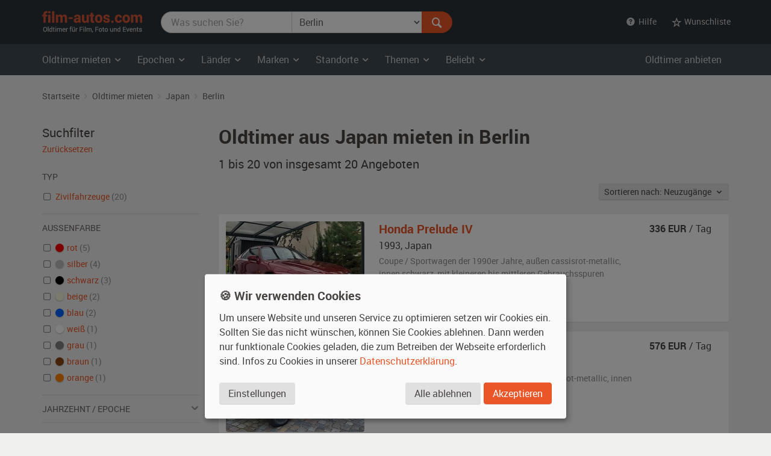

--- FILE ---
content_type: text/html; charset=utf-8
request_url: https://www.film-autos.com/oldtimer-mieten/?land=J&standort=berlin
body_size: 9292
content:
<!DOCTYPE html>
<html lang="de">
<head>
	<!-- rendering -->
	<meta charset="utf-8">
	<meta http-equiv="X-UA-Compatible" content="IE=edge">
	<meta name="viewport" content="width=device-width, initial-scale=1">
	<!-- preload, prefetch -->
	<link rel="preload" href="/assets/fonts/Roboto-Regular-webfont.woff" as="font" type="font/woff2" crossorigin>
			<link rel="preload" href="/asset-css-default.v1.css" as="style">
	
	<!-- seo -->
	<title>Oldtimer  aus Japan mieten  in Berlin | film-autos.com</title>
	<meta name="description" content="20 Oldtimer  aus Japan in Berlin zum Mieten für Film, Foto und Events">
			<link rel="canonical" href="https://www.film-autos.com/oldtimer-mieten/?land=J">
			<meta name="robots" content="noindex">
		<meta name="author" content="film-autos.com">
	<link rel="copyright" href="/impressum/">

	
		<!-- favicons -->
		<link rel="apple-touch-icon" sizes="57x57" href="/assets/img/favicon/apple-icon-57x57.png">
		<link rel="apple-touch-icon" sizes="60x60" href="/assets/img/favicon/apple-icon-60x60.png">
		<link rel="apple-touch-icon" sizes="72x72" href="/assets/img/favicon/apple-icon-72x72.png">
		<link rel="apple-touch-icon" sizes="76x76" href="/assets/img/favicon/apple-icon-76x76.png">
		<link rel="apple-touch-icon" sizes="114x114" href="/assets/img/favicon/apple-icon-114x114.png">
		<link rel="apple-touch-icon" sizes="120x120" href="/assets/img/favicon/apple-icon-120x120.png">
		<link rel="apple-touch-icon" sizes="144x144" href="/assets/img/favicon/apple-icon-144x144.png">
		<link rel="apple-touch-icon" sizes="152x152" href="/assets/img/favicon/apple-icon-152x152.png">
		<link rel="apple-touch-icon" sizes="180x180" href="/assets/img/favicon/apple-icon-180x180.png">
		<link rel="icon" type="image/png" sizes="192x192"  href="/assets/img/favicon/android-icon-192x192.png">
		<link rel="icon" type="image/png" sizes="32x32" href="/assets/img/favicon/favicon-32x32.png">
		<link rel="icon" type="image/png" sizes="96x96" href="/assets/img/favicon/favicon-96x96.png">
		<link rel="icon" type="image/png" sizes="16x16" href="/assets/img/favicon/favicon-16x16.png">
		<meta name="msapplication-TileColor" content="#ffffff">
		<meta name="msapplication-TileImage" content="/assets/img/favicon/ms-icon-144x144.png">
		<meta name="theme-color" content="#ffffff">

		<!-- Open Graph -->
		<meta property="og:url" content="https://www.film-autos.com/oldtimer-mieten/?land=J&standort=berlin">
		<meta property="og:type" content="article">
		<meta property="og:title" content="Oldtimer  aus Japan mieten  in Berlin">
		<meta property="og:description" content="20 Oldtimer  aus Japan in Berlin zum Mieten für Film, Foto und Events">
					<meta property="og:image" content="/assets/img/film-autos.com-logo-facebook-og-image.png">
			
	<!-- css -->
<style>
html {font-family: sans-serif; }
body {	margin: 0; background-color: #E8E3E1; color: #E8E3E1;}
</style>
			<link href="/asset-css-default.v1.css" rel="stylesheet" type="text/css">
		<script defer type="text/javascript" src="/assets/js/vendor/klaro/config.js"></script>
	<script defer type="text/javascript" src="/assets/js/vendor/klaro/klaro-no-css.js"></script>
</head>
<body itemscope itemtype="http://schema.org/WebPage" class="cc_theme_fac  body-name-index body-cat-fundus body-tpl-default">

		<header id="masthead" class="site-header" itemscope itemtype="http://schema.org/WPHeader">

		<!-- Top menu -->
				<nav class="navbar navbar-default p-y-1" id="navbar-top" itemscope itemtype="http://schema.org/SiteNavigationElement" aria-label="Top Menu">
	<div class="container-fluid content">
		<div class="navbar-header">
						<a href="/" class="navbar-brand"><span class="sr-only">film-autos.com</span></a>
		</div>

				<form role="search" action="/oldtimer-mieten/" name="suchen" id="form-suchen" class="navbar-form" aria-label="Search Form">
	<div class="input-group">
		<label for="top-stichwoerter" class="visually-hidden">Was suchen Sie?</label>
		<input type="search" name="q" id="top-stichwoerter" class="search-query form-control" value="" placeholder="Was suchen Sie?" aria-label="Was suchen Sie?"/>
		<label for="top-standort" class="visually-hidden" id="top-standort-label">Wo suchen Sie?</label>
		<select name="standort" id="top-standort" class="form-control" title="Wo suchen Sie?" aria-label="Was suchen Sie?">
			<option value="" hidden>Wo suchen Sie?</option>
			<option value="">Alle Standorte</option>
			<optgroup label="Deutschland">
				<option value="baden_wuerttemberg" >Baden-Württemberg</option>
				<option value="bayern" >Bayern</option>
				<option value="berlin" selected>Berlin</option>
				<option value="brandenburg" >Brandenburg</option>
				<option value="bremen" >Bremen</option>
				<option value="hamburg" >Hamburg</option>
				<option value="hessen" >Hessen</option>
				<option value="mecklenburg_vorpommern" >Mecklenburg-Vorpommern</option>
				<option value="niedersachsen" >Niedersachsen</option>
				<option value="nordrhein_westfalen" >Nordrhein-Westfalen</option>
				<option value="rheinland_pfalz" >Rheinland-Pfalz</option>
				<option value="saarland" >Saarland</option>
				<option value="sachsen" >Sachsen</option>
				<option value="sachsen_anhalt" >Sachsen-Anhalt</option>
				<option value="schleswig_holstein" >Schleswig-Holstein</option>
				<option value="thueringen" >Thüringen</option>
			</optgroup>
			<optgroup label="Ausland">
				<option value="niederlande" >Niederlande</option>
				<option value="oesterreich" >Österreich</option>
				<option value="schweiz" >Schweiz</option>
			</optgroup>
		</select>
		<div class="input-group-btn">
			<button type="submit" class="btn btn-danger" id="form-suchen-submit" aria-label="Suchen"><i class="ent-magnifying-glass ent-lg"></i></button>
		</div>
	</div>
</form>
		
		<ul class="nav navbar-nav list-inline navbar-right">
			<li class="dropdown">
				<a href="#" class="dropdown-toggle" data-toggle="dropdown" role="button" aria-expanded="false"><i class="ent-help-with-circle"></i>&nbsp; Hilfe</a>
				<ul class="dropdown-menu">
					<li class=""><a href="/so-funktionierts/">So funktioniert's</a></li>
					<li class=""><a href="/faq/">Häufige Fragen (FAQ)</a></li>
					<li class="divider"></li>
					<li class=""><a href="/ueber-uns/">Über uns</a></li>
					<li class=""><a href="/leistungen/">Leistungen</a></li>
					<li class=""><a href="/rampenlicht/">Referenzen</a></li>
					<li class=""><a href="/kundenmeinungen/">Kundenmeinungen</a></li>
					<li class="divider"></li>
					<li class=""><a href="/kontakt/">Kontakt</a></li>
				</ul>
			</li>

									<li class="dropdown" id="wunschliste-dropdown">
								<a href="#" class="dropdown-toggle" data-toggle="dropdown" title="Ihre Wunschliste">
											<i class="ent-star-outlined ent-lg" aria-hidden="true"></i><span> Wunschliste</span>
									</a>
								<ul class="dropdown-menu" id="wunschliste-menu">
					
					<li class="dropdown-header">0 Angebote auf Ihrer Wunschliste</li>
					<li role="separator" class="divider"></li>
					<li><a href="/oldtimer-mieten/wunschliste/">Wunschliste anzeigen</a></li>

									</ul>
			</li>
					</ul>
	</div><!-- /.container-fluid -->
</nav><!-- / .navbar -->
		
				<!-- Main menu -->
		<nav id="site-navigation" class="navbar navbar-inverse main-navigation site-menu" itemscope itemtype="http://schema.org/SiteNavigationElement" aria-label="Main Menu">
	<div class="container-fluid">
		<div class="navbar-header">
			<button type="button" class="navbar-toggle" data-toggle="collapse" data-target="#navbar-ex-collapse" aria-label="Toggle navigation"><i class="ent-menu ent-lg"></i></button>
		</div>

		<div class="collapse navbar-collapse navbar-left" id="navbar-ex-collapse">
			<ul class="nav navbar-nav">
				<li class="dropdown">
					<a href="/oldtimer-mieten/" class="dropdown-toggle" data-toggle="dropdown" role="button" aria-expanded="false"><span class="hidden-xs">Oldtimer mieten&nbsp;<i class="ent-chevron-down"></i></span><span class="visible-xs">Typen&nbsp;<i class="ent-chevron-down"></i></span></a>
					<ul class="dropdown-menu" role="menu">
						<li><a href="/oldtimer-mieten/">Übersicht</a></li>
						<li class="divider hidden-xs"></li>
						<li><a href="/oldtimer-mieten/?typ=zivil">Zivilfahrzeuge</a></li>
						<li><a href="/oldtimer-mieten/?typ=militaer">Militärfahrzeuge</a></li>
						<li><a href="/oldtimer-mieten/?typ=nutz">Nutzfahrzeuge</a></li>
						<li><a href="/oldtimer-mieten/?typ=einsatz">Einsatzfahrzeuge</a></li>
						<li><a href="/oldtimer-mieten/?typ=boote">Boote</a></li>
						<li><a href="/oldtimer-mieten/?typ=flugzeug">Flugzeuge</a></li>
						<li class="divider hidden-xs"></li>
						<li><a href="/oldtimer-mieten/typen/">Alle Typen</a></li>
					</ul>
				</li>

				<li class="divider-vertical visible-lg visible-md"></li>
				<li class="dropdown">
					<a href="/oldtimer-mieten/epochen/" class="dropdown-toggle" data-toggle="dropdown" role="button" aria-expanded="false">Epochen <i class="ent-chevron-down"></i></a>
					<ul class="dropdown-menu">
						<li><a href="/oldtimer-mieten/?kat=1930">1930er Jahre</a></li>
						<li><a href="/oldtimer-mieten/?kat=1940">1940er Jahre</a></li>
						<li><a href="/oldtimer-mieten/?kat=1950">1950er Jahre</a></li>
						<li><a href="/oldtimer-mieten/?kat=1960">1960er Jahre</a></li>
						<li><a href="/oldtimer-mieten/?kat=1970">1970er Jahre</a></li>
						<li><a href="/oldtimer-mieten/?kat=1980">1980er Jahre</a></li>
						<li class="divider hidden-xs"></li>
						<li><a href="/oldtimer-mieten/epochen/">Alle Epochen</a></li>
					</ul>
				</li>
				<li class="dropdown">
					<a href="/oldtimer-mieten/laender/" class="dropdown-toggle" data-toggle="dropdown" role="button" aria-expanded="false">Länder <i class="ent-chevron-down"></i></a>
					<ul class="dropdown-menu">
						<li><a href="/oldtimer-mieten/?land=DDR"><span class="sr-only">Oldtimer mieten </span>DDR</a></li>
						<li><a href="/oldtimer-mieten/?land=D"><span class="sr-only">Oldtimer mieten </span>Deutschland</a></li>
						<li><a href="/oldtimer-mieten/?land=F"><span class="sr-only">Oldtimer mieten </span>Frankreich</a></li>
						<li><a href="/oldtimer-mieten/?land=GB"><span class="sr-only">Oldtimer mieten </span>Großbritannien</a></li>
						<li><a href="/oldtimer-mieten/?land=I"><span class="sr-only">Oldtimer mieten </span>Italien</a></li>
						<li><a href="/oldtimer-mieten/?land=USA"><span class="sr-only">Oldtimer mieten </span>USA</a></li>
						<li class="divider hidden-xs"></li>
						<li><a href="/oldtimer-mieten/laender/">Alle Länder</a></li>
					</ul>
				</li>
				<li class="dropdown">
					<a href="/oldtimer-mieten/marken/" class="dropdown-toggle" data-toggle="dropdown" role="button" aria-expanded="false">Marken <i class="ent-chevron-down"></i></a>
					<ul class="dropdown-menu">
						<li><a href="/oldtimer-mieten/?marke=BMW">BMW<span class="sr-only"> Oldtimer mieten</span></a></li>
						<li><a href="/oldtimer-mieten/?marke=Ford">Ford<span class="sr-only"> Oldtimer mieten</span></a></li>
						<li><a href="/oldtimer-mieten/?marke=Mercedes-Benz">Mercedes-Benz<span class="sr-only"> Oldtimer mieten</span></a></li>
						<li><a href="/oldtimer-mieten/?marke=Opel">Opel<span class="sr-only"> Oldtimer mieten</span></a></li>
						<li><a href="/oldtimer-mieten/?marke=Porsche">Porsche<span class="sr-only"> Oldtimer mieten</span></a></li>
						<li><a href="/oldtimer-mieten/?marke=VW">VW<span class="sr-only"> Oldtimer mieten</span></a></li>
						<li class="divider hidden-xs"></li>
						<li><a href="/oldtimer-mieten/marken/">Alle Marken</a></li>
					</ul>
				</li>
				<li class="dropdown">
					<a href="/oldtimer-mieten/standorte/" class="dropdown-toggle" data-toggle="dropdown" role="button" aria-expanded="false">Standorte <i class="ent-chevron-down"></i></a>
					<ul class="dropdown-menu">
						<li><a href="/oldtimer-mieten/?standort=berlin"><span class="sr-only">Oldtimer mieten </span>Berlin</a></li>
						<li><a href="/oldtimer-mieten/standorte/dresden/"><span class="sr-only">Oldtimer mieten </span>Dresden</a></li>
						<li><a href="/oldtimer-mieten/standorte/frankfurt/"><span class="sr-only">Oldtimer mieten </span>Frankfurt</a></li>
						<li><a href="/oldtimer-mieten/?standort=hamburg"><span class="sr-only">Oldtimer mieten </span>Hamburg</a></li>
						<li><a href="/oldtimer-mieten/standorte/koeln/"><span class="sr-only">Oldtimer mieten </span>Köln</a></li>
						<li><a href="/oldtimer-mieten/standorte/leipzig/"><span class="sr-only">Oldtimer mieten </span>Leipzig</a></li>
						<li><a href="/oldtimer-mieten/standorte/muenchen/"><span class="sr-only">Oldtimer mieten </span>München</a></li>
						<li><a href="/oldtimer-mieten/standorte/stuttgart/"><span class="sr-only">Oldtimer mieten </span>Stuttgart</a></li>
						<li class="divider hidden-xs"></li>
						<li><a href="/oldtimer-mieten/standorte/">Alle Standorte</a></li>
					</ul>
				</li>
				<li class="dropdown">
					<a href="/oldtimer-mieten/themen/" class="dropdown-toggle" data-toggle="dropdown" role="button" aria-expanded="false">Themen <i class="ent-chevron-down"></i></a>
					<ul class="dropdown-menu">
						<li><a href="/oldtimer-mieten/themen/american-diner/">American Diner <span class="sr-only">Autos mieten</span></a></li>
						<li><a href="/oldtimer-mieten/themen/berlin-1920er/">Berlin 1920er <span class="sr-only">Autos mieten</span></a></li>
						<li><a href="/oldtimer-mieten/themen/ddr-ostalgie/">DDR Ostalgie <span class="sr-only">Autos mieten</span></a></li>
						<li><a href="/oldtimer-mieten/themen/flower-power-love-peace/">Flower Power & Love Peace <span class="sr-only">Autos mieten</span></a></li>
						<li><a href="/oldtimer-mieten/themen/golden-twenties/">Golden Twenties <span class="sr-only">Autos mieten</span></a></li>
						<li><a href="/oldtimer-mieten/themen/kalter-krieg/">Kalter Krieg <span class="sr-only">Autos mieten</span></a></li>
						<li><a href="/oldtimer-mieten/themen/wirtschaftswunder/">Wirtschaftswunder <span class="sr-only">Autos mieten</span></a></li>
						<li><a href="/oldtimer-mieten/themen/zweiter-weltkrieg/">Zweiter Weltkrieg <span class="sr-only">Autos mieten</span></a></li>
						<li class="divider hidden-xs"></li>
						<li><a href="/oldtimer-mieten/themen/">Alle Themen</a></li>
					</ul>
				</li>
				<li class="dropdown">
					<a href="#" class="dropdown-toggle" data-toggle="dropdown" role="button" aria-expanded="false">Beliebt <i class="ent-chevron-down"></i></a>
					<ul class="dropdown-menu">
						<li><a href="/oldtimer-mieten/?marke=Ford&modell=Mustang">Ford Mustang<span class="sr-only"> mieten</span></a></li>
						<li><a href="/oldtimer-mieten/?marke=DeLorean&modell=DMC-12">DeLorean DMC-12<span class="sr-only"> mieten</span></a></li>
						<li><a href="/oldtimer-mieten/?marke=Opel&modell=Manta">Opel Manta<span class="sr-only"> mieten</span></a></li>
						<li><a href="/oldtimer-mieten/?marke=VW&modell=Bus">VW Bus (Bulli<span class="sr-only"> mieten</span>)</a></li>
						<li><a href="/oldtimer-mieten/?marke=Chevrolet&modell=Corvette">Chevrolet Corvette<span class="sr-only"> mieten</span></a></li>
						<li><a href="/oldtimer-mieten/?marke=VW&modell=Käfer">VW Käfer<span class="sr-only"> mieten</span></a></li>
						<li class="divider hidden-xs"></li>
						<li><a href="/oldtimer-mieten/#beliebte-oldtimer">Mehr beliebte Oldtimer</a></li>
					</ul>
				</li>
				<li class="divider visible-xs"></li>
				<li><a class="visible-xs " href="/oldtimer-mieten/">Oldtimer mieten Übersicht</a></li>
			</ul>
		</div><!-- .collapse -->
		<div class="navbar-right hidden-sm hidden-xs">
			<ul class="nav navbar-nav">
				<li><a class="" href="/anmelden/">Oldtimer anbieten</a></li>
			</ul>
		</div>
	</div><!-- .container -->
</nav><!-- .navbar -->
		
	</header><!-- #masthead -->
	
	<div id="page" class="hfeed site">
			<div id="content" class="site-content ">
			<div id="primary" class="content-area ">
				<main id="main" class="site-main" aria-label="Oldtimer  aus Japan mieten  in Berlin">

					
					
	<br class="visible-xs">
<div class="section section-breadcrumbs hidden-xs">
    <div class="container-fluid">

        <nav id="site-breadcrumb" aria-label="Breadcrumb Navigation">
            <ol itemscope itemtype="http://schema.org/BreadcrumbList" class="breadcrumb small">
                <li itemprop="itemListElement" itemscope itemtype="http://schema.org/ListItem">
                    <a itemprop="item" href="/">
                        <span itemprop="name">Startseite</span>
                    </a>
					<meta itemprop="position" content="1">
                </li>

                <li itemprop="itemListElement" itemscope itemtype="http://schema.org/ListItem">
                    <a itemprop="item" href="/oldtimer-mieten/">
                        <span itemprop="name">Oldtimer mieten</span>
                    </a>
					<meta itemprop="position" content="2">
                </li>

                
                
                
                                                <li itemprop="itemListElement" itemscope itemtype="http://schema.org/ListItem">
                    <a itemprop="item" href="/oldtimer-mieten/?land=J"
                        title="   Japan">
                        <span itemprop="name">Japan</span>
                    </a>
					<meta itemprop="position" content="3">
                </li>
                
                
                                                <li itemprop="itemListElement" itemscope itemtype="http://schema.org/ListItem">
                    <a itemprop="item" href="/oldtimer-mieten/?land=J&standort=berlin"
                        title="   Japan  berlin">
                        <span itemprop="name">Berlin</span>
                    </a>
					<meta itemprop="position" content="3">
                </li>
                            </ol>
        </nav>
    </div><!-- .container -->
</div><!-- .section -->

	<div class="section">
		<div class="container-fluid">
			<div class="row">
				<div class="col-md-9 col-md-push-3" id="fundus-content">

										<div class="fundus-results-wrapper">
						<div class="fundus-results-heading">
							<header class="entry-header" itemscope itemtype="http://schema.org/WPHeader">
																<h1 class="entry-title" itemprop="headline">Oldtimer  aus Japan mieten  in Berlin</h1>
								<h2 class="lead" itemprop="description" id="search-results-count"><span itemprop="numberOfItems">1 bis 20 von insgesamt 20</span> Angeboten</h2>
							</header>
							<div class="m-t-n3 hidden-print text-sm-right" id="search-results-header">
								<div class="p-t-2 p-b-3" style="display: inline-flex">
									<div class="btn-group">
										<button class="btn btn-default btn-sm dropdown-toggle" data-toggle="dropdown">
											Sortieren nach:
											Neuzugänge &nbsp;<i class="ent-chevron-down"></i>
										</button>
										<ul class="dropdown-menu">

																						<li class="">
												<a href="/oldtimer-mieten/?land=J&standort=berlin&order_by=eingang_desc">Neuzugänge</a>
											</li>

																						<li class="">
												<a href="/oldtimer-mieten/?land=J&standort=berlin&order_by=baujahr_asc">Baujahr</a>
											</li>

																						<li class="">
												<a href="/oldtimer-mieten/?land=J&standort=berlin&order_by=bezeichnung_asc">Marke, Modell</a>
											</li>
										</ul>
									</div>
								</div>
							</div>
							<link itemprop="url" href="https://www.film-autos.com/oldtimer-mieten/?land=J&standort=berlin" />
							<meta itemprop="name" content="Oldtimer  aus Japan mieten  in Berlin" />
						</div>
						<div class="fundus-results-description">
						<div id="search-results-description" class="m-t-4">
							
																	<p class="h2">Japanische Oldtimer  mieten  in Berlin</p>
									<p>
										Hier finden Sie eine große Auswahl an Oldtimern  aus Japan zum Mieten  in Berlin für Filmproduktionen, Fotoshootings und Events.									</p>
															</div>
						</div>
						<div class="fundus-results-list">
							<div class="clearfix">
								<ul class="fundus-items list-view" itemscope itemtype="http://schema.org/ItemList">
																		<li class="fundus-item lift" itemprop="itemListElement" itemscope itemtype="http://schema.org/Product">
										<div class="fundus-item-figure">
											<img class="fundus-item-image" src="/images/fahrzeuge/2411121102-9252_01.jpg?230" alt="Honda Prelude IV Oldtimer" width="230" height="155" itemprop="image" >
										</div>
										<div class="fundus-item-caption">
											<div class="fundus-item-details">
												<h3 class="fundus-item-title h5">
													<a href="/oldtimer-mieten/5998-honda-prelude-iv-baujahr-1993/" class="stretched-link" title="Honda Prelude IV mieten" itemprop="url">
														<span itemprop="name"><span itemprop="manufacturer">Honda</span> <span itemprop="model">Prelude IV</span></span>
													</a>
												</h3>
												<p class="fundus-item-origin">
													<span itemprop="releaseDate">1993</span>, <span class="fundus-item-origin-var">J</span> <span class="fundus-item-origin-name">Japan</span>
												</p>
												<p class="fundus-item-tags">
													<span class="fundus-item-type">Coupe / Sportwagen der 1990er Jahre, </span>
													<span class="fundus-item-color">außen <span itemprop="color">cassisrot-metallic</span></span><span class="fundus-item-comma">, </span><span class="fundus-item-interior">innen schwarz</span><span class="fundus-item-condition">,  <span itemprop="itemCondition">mit kleineren bis mittleren Gebrauchsspuren</span></span>
												</p>
												<p class="fundus-item-location"><i class="ent-location-pin"></i> Berlin</p>
											</div><!-- .fundus-item-details -->
											<div class="fundus-item-price" itemprop="offers" itemscope itemtype="http://schema.org/Offer">
												<p>
													<strong><span itemprop="price">336</span> EUR</strong> / Tag <meta itemprop="priceCurrency" content="EUR">												</p>
												<link itemprop="availability" href="http://schema.org/InStock">
											</div><!-- .fundus-item-price -->
										</div><!-- .fundus-item-caption -->
									</li>

																		<li class="fundus-item lift" itemprop="itemListElement" itemscope itemtype="http://schema.org/Product">
										<div class="fundus-item-figure">
											<img class="fundus-item-image" src="/images/fahrzeuge/2410071657-6436_01.jpg?230" alt="Toyota Hilux US Pickup-Truck Oldtimer" width="230" height="155" itemprop="image" >
										</div>
										<div class="fundus-item-caption">
											<div class="fundus-item-details">
												<h3 class="fundus-item-title h5">
													<a href="/oldtimer-mieten/5988-toyota-hilux-us-pickup-truck-baujahr-1991/" class="stretched-link" title="Toyota Hilux US Pickup-Truck mieten" itemprop="url">
														<span itemprop="name"><span itemprop="manufacturer">Toyota</span> <span itemprop="model">Hilux US Pickup-Truck</span></span>
													</a>
												</h3>
												<p class="fundus-item-origin">
													<span itemprop="releaseDate">1991</span>, <span class="fundus-item-origin-var">J</span> <span class="fundus-item-origin-name">Japan</span>
												</p>
												<p class="fundus-item-tags">
													<span class="fundus-item-type">Geländewagen / Pickup der 1990er Jahre, </span>
													<span class="fundus-item-color">außen <span itemprop="color">rot-metallic</span></span><span class="fundus-item-comma">, </span><span class="fundus-item-interior">innen grau</span><span class="fundus-item-condition">,  <span itemprop="itemCondition">mit kleineren bis mittleren Gebrauchsspuren</span></span>
												</p>
												<p class="fundus-item-location"><i class="ent-location-pin"></i> Berlin</p>
											</div><!-- .fundus-item-details -->
											<div class="fundus-item-price" itemprop="offers" itemscope itemtype="http://schema.org/Offer">
												<p>
													<strong><span itemprop="price">576</span> EUR</strong> / Tag <meta itemprop="priceCurrency" content="EUR">												</p>
												<link itemprop="availability" href="http://schema.org/InStock">
											</div><!-- .fundus-item-price -->
										</div><!-- .fundus-item-caption -->
									</li>

																		<li class="fundus-item lift" itemprop="itemListElement" itemscope itemtype="http://schema.org/Product">
										<div class="fundus-item-figure">
											<img class="fundus-item-image" src="/images/fahrzeuge/2404282000-8552_01.jpg?230" alt="Nissan Sunny Coupé B12 Oldtimer" width="230" height="155" itemprop="image" >
										</div>
										<div class="fundus-item-caption">
											<div class="fundus-item-details">
												<h3 class="fundus-item-title h5">
													<a href="/oldtimer-mieten/5968-nissan-sunny-coupe-b12-baujahr-1988/" class="stretched-link" title="Nissan Sunny Coupé B12 mieten" itemprop="url">
														<span itemprop="name"><span itemprop="manufacturer">Nissan</span> <span itemprop="model">Sunny Coupé B12</span></span>
													</a>
												</h3>
												<p class="fundus-item-origin">
													<span itemprop="releaseDate">1988</span>, <span class="fundus-item-origin-var">J</span> <span class="fundus-item-origin-name">Japan</span>
												</p>
												<p class="fundus-item-tags">
													<span class="fundus-item-type">Coupe / Sportwagen der 1980er Jahre, </span>
													<span class="fundus-item-color">außen <span itemprop="color">grau-metallic</span></span><span class="fundus-item-comma">, </span><span class="fundus-item-interior">innen grau</span><span class="fundus-item-condition">,  <span itemprop="itemCondition">mit kleineren bis mittleren Gebrauchsspuren</span></span>
												</p>
												<p class="fundus-item-location"><i class="ent-location-pin"></i> Berlin</p>
											</div><!-- .fundus-item-details -->
											<div class="fundus-item-price" itemprop="offers" itemscope itemtype="http://schema.org/Offer">
												<p>
													<strong><span itemprop="price">264</span> EUR</strong> / Tag <meta itemprop="priceCurrency" content="EUR">												</p>
												<link itemprop="availability" href="http://schema.org/InStock">
											</div><!-- .fundus-item-price -->
										</div><!-- .fundus-item-caption -->
									</li>

																		<li class="fundus-item lift" itemprop="itemListElement" itemscope itemtype="http://schema.org/Product">
										<div class="fundus-item-figure">
											<img class="fundus-item-image" src="/images/fahrzeuge/2402241810-0884_01.jpg?230" alt="Suzuki GSF 600 Naked / Bandit Oldtimer" width="230" height="155" itemprop="image" >
										</div>
										<div class="fundus-item-caption">
											<div class="fundus-item-details">
												<h3 class="fundus-item-title h5">
													<a href="/oldtimer-mieten/5902-suzuki-gsf-600-naked-bandit-baujahr-1997/" class="stretched-link" title="Suzuki GSF 600 Naked / Bandit mieten" itemprop="url">
														<span itemprop="name"><span itemprop="manufacturer">Suzuki</span> <span itemprop="model">GSF 600 Naked / Bandit</span></span>
													</a>
												</h3>
												<p class="fundus-item-origin">
													<span itemprop="releaseDate">1997</span>, <span class="fundus-item-origin-var">J</span> <span class="fundus-item-origin-name">Japan</span>
												</p>
												<p class="fundus-item-tags">
													<span class="fundus-item-type">Motorrad / Motorroller der 1990er Jahre, </span>
													<span class="fundus-item-color">außen <span itemprop="color">schwarz</span></span><span class="fundus-item-comma">, </span><span class="fundus-item-interior">innen schwarz</span><span class="fundus-item-condition">,  <span itemprop="itemCondition">mit kleineren bis mittleren Gebrauchsspuren</span></span>
												</p>
												<p class="fundus-item-location"><i class="ent-location-pin"></i> Berlin</p>
											</div><!-- .fundus-item-details -->
											<div class="fundus-item-price" itemprop="offers" itemscope itemtype="http://schema.org/Offer">
												<p>
													<strong><span itemprop="price">264</span> EUR</strong> / Tag <meta itemprop="priceCurrency" content="EUR">												</p>
												<link itemprop="availability" href="http://schema.org/InStock">
											</div><!-- .fundus-item-price -->
										</div><!-- .fundus-item-caption -->
									</li>

																		<li class="fundus-item lift" itemprop="itemListElement" itemscope itemtype="http://schema.org/Product">
										<div class="fundus-item-figure">
											<img class="fundus-item-image" src="/images/fahrzeuge/2402241716-1993_01.jpg?230" alt="Suzuki GSXR 1100 (Speer Racing) Oldtimer" width="230" height="155" itemprop="image" loading="lazy">
										</div>
										<div class="fundus-item-caption">
											<div class="fundus-item-details">
												<h3 class="fundus-item-title h5">
													<a href="/oldtimer-mieten/5900-suzuki-gsxr-1100-speer-racing-baujahr-1991/" class="stretched-link" title="Suzuki GSXR 1100 (Speer Racing) mieten" itemprop="url">
														<span itemprop="name"><span itemprop="manufacturer">Suzuki</span> <span itemprop="model">GSXR 1100 (Speer Racing)</span></span>
													</a>
												</h3>
												<p class="fundus-item-origin">
													<span itemprop="releaseDate">1991</span>, <span class="fundus-item-origin-var">J</span> <span class="fundus-item-origin-name">Japan</span>
												</p>
												<p class="fundus-item-tags">
													<span class="fundus-item-type">Motorrad / Motorroller der 1990er Jahre, </span>
													<span class="fundus-item-color">außen <span itemprop="color">orange / blau / grün (Sonderlackierung)</span></span><span class="fundus-item-comma">, </span><span class="fundus-item-interior">innen türkis</span><span class="fundus-item-condition">,  <span itemprop="itemCondition">mit kleineren bis mittleren Gebrauchsspuren</span></span>
												</p>
												<p class="fundus-item-location"><i class="ent-location-pin"></i> Berlin</p>
											</div><!-- .fundus-item-details -->
											<div class="fundus-item-price" itemprop="offers" itemscope itemtype="http://schema.org/Offer">
												<p>
													<strong><span itemprop="price">360</span> EUR</strong> / Tag <meta itemprop="priceCurrency" content="EUR">												</p>
												<link itemprop="availability" href="http://schema.org/InStock">
											</div><!-- .fundus-item-price -->
										</div><!-- .fundus-item-caption -->
									</li>

																		<li class="fundus-item lift" itemprop="itemListElement" itemscope itemtype="http://schema.org/Product">
										<div class="fundus-item-figure">
											<img class="fundus-item-image" src="/images/fahrzeuge/2308281529-4710_01.jpg?230" alt="Yamaha XVS Custom Bobber Chopper Oldtimer" width="230" height="155" itemprop="image" loading="lazy">
										</div>
										<div class="fundus-item-caption">
											<div class="fundus-item-details">
												<h3 class="fundus-item-title h5">
													<a href="/oldtimer-mieten/5832-yamaha-xvs-custom-bobber-chopper-baujahr-1999/" class="stretched-link" title="Yamaha XVS Custom Bobber Chopper mieten" itemprop="url">
														<span itemprop="name"><span itemprop="manufacturer">Yamaha</span> <span itemprop="model">XVS Custom Bobber Chopper</span></span>
													</a>
												</h3>
												<p class="fundus-item-origin">
													<span itemprop="releaseDate">1999</span>, <span class="fundus-item-origin-var">J</span> <span class="fundus-item-origin-name">Japan</span>
												</p>
												<p class="fundus-item-tags">
													<span class="fundus-item-type">Motorrad / Motorroller der 1990er Jahre, </span>
													<span class="fundus-item-color">außen <span itemprop="color">schwarz</span></span><span class="fundus-item-comma">, </span><span class="fundus-item-interior">innen schwarz</span><span class="fundus-item-condition">,  <span itemprop="itemCondition">ohne sichtbare Gebrauchsspuren</span></span>
												</p>
												<p class="fundus-item-location"><i class="ent-location-pin"></i> Berlin</p>
											</div><!-- .fundus-item-details -->
											<div class="fundus-item-price" itemprop="offers" itemscope itemtype="http://schema.org/Offer">
												<p>
													<strong><span itemprop="price">300</span> EUR</strong> / Tag <meta itemprop="priceCurrency" content="EUR">												</p>
												<link itemprop="availability" href="http://schema.org/InStock">
											</div><!-- .fundus-item-price -->
										</div><!-- .fundus-item-caption -->
									</li>

																		<li class="fundus-item lift" itemprop="itemListElement" itemscope itemtype="http://schema.org/Product">
										<div class="fundus-item-figure">
											<img class="fundus-item-image" src="/images/fahrzeuge/2301311317-3265_01.jpg?230" alt="Mitsubishi Colt C10 GLX Oldtimer" width="230" height="155" itemprop="image" loading="lazy">
										</div>
										<div class="fundus-item-caption">
											<div class="fundus-item-details">
												<h3 class="fundus-item-title h5">
													<a href="/oldtimer-mieten/5703-mitsubishi-colt-c10-glx-baujahr-1987/" class="stretched-link" title="Mitsubishi Colt C10 GLX mieten" itemprop="url">
														<span itemprop="name"><span itemprop="manufacturer">Mitsubishi</span> <span itemprop="model">Colt C10 GLX</span></span>
													</a>
												</h3>
												<p class="fundus-item-origin">
													<span itemprop="releaseDate">1987</span>, <span class="fundus-item-origin-var">J</span> <span class="fundus-item-origin-name">Japan</span>
												</p>
												<p class="fundus-item-tags">
													<span class="fundus-item-type">Kleinwagen der 1980er Jahre, </span>
													<span class="fundus-item-color">außen <span itemprop="color">silbergrau-metallic</span></span><span class="fundus-item-comma">, </span><span class="fundus-item-interior">innen grau</span><span class="fundus-item-condition">,  <span itemprop="itemCondition">mit kleineren bis mittleren Gebrauchsspuren</span></span>
												</p>
												<p class="fundus-item-location"><i class="ent-location-pin"></i> Berlin</p>
											</div><!-- .fundus-item-details -->
											<div class="fundus-item-price" itemprop="offers" itemscope itemtype="http://schema.org/Offer">
												<p>
													<strong><span itemprop="price">299</span> EUR</strong> / Tag <meta itemprop="priceCurrency" content="EUR">												</p>
												<link itemprop="availability" href="http://schema.org/InStock">
											</div><!-- .fundus-item-price -->
										</div><!-- .fundus-item-caption -->
									</li>

																		<li class="fundus-item lift" itemprop="itemListElement" itemscope itemtype="http://schema.org/Product">
										<div class="fundus-item-figure">
											<img class="fundus-item-image" src="/images/fahrzeuge/2207102141-5404_01.jpg?230" alt="Honda Afrika Twin XRV 750 RD04 Oldtimer" width="230" height="155" itemprop="image" loading="lazy">
										</div>
										<div class="fundus-item-caption">
											<div class="fundus-item-details">
												<h3 class="fundus-item-title h5">
													<a href="/oldtimer-mieten/5558-honda-afrika-twin-xrv-750-rd04-baujahr-1990/" class="stretched-link" title="Honda Afrika Twin XRV 750 RD04 mieten" itemprop="url">
														<span itemprop="name"><span itemprop="manufacturer">Honda</span> <span itemprop="model">Afrika Twin XRV 750 RD04</span></span>
													</a>
												</h3>
												<p class="fundus-item-origin">
													<span itemprop="releaseDate">1990</span>, <span class="fundus-item-origin-var">J</span> <span class="fundus-item-origin-name">Japan</span>
												</p>
												<p class="fundus-item-tags">
													<span class="fundus-item-type">Motorrad / Motorroller der 1990er Jahre, </span>
													<span class="fundus-item-color">außen <span itemprop="color">weiß</span></span><span class="fundus-item-comma">, </span><span class="fundus-item-interior">innen weiß</span><span class="fundus-item-condition">,  <span itemprop="itemCondition">mit kleineren bis mittleren Gebrauchsspuren</span></span>
												</p>
												<p class="fundus-item-location"><i class="ent-location-pin"></i> Berlin</p>
											</div><!-- .fundus-item-details -->
											<div class="fundus-item-price" itemprop="offers" itemscope itemtype="http://schema.org/Offer">
												<p>
													<strong><span itemprop="price">276</span> EUR</strong> / Tag <meta itemprop="priceCurrency" content="EUR">												</p>
												<link itemprop="availability" href="http://schema.org/InStock">
											</div><!-- .fundus-item-price -->
										</div><!-- .fundus-item-caption -->
									</li>

																		<li class="fundus-item lift" itemprop="itemListElement" itemscope itemtype="http://schema.org/Product">
										<div class="fundus-item-figure">
											<img class="fundus-item-image" src="/images/fahrzeuge/2206251942-5667_01.jpg?230" alt="Kawasaki KZ 1000 Oldtimer" width="230" height="155" itemprop="image" loading="lazy">
										</div>
										<div class="fundus-item-caption">
											<div class="fundus-item-details">
												<h3 class="fundus-item-title h5">
													<a href="/oldtimer-mieten/5554-kawasaki-kz-1000-baujahr-1976/" class="stretched-link" title="Kawasaki KZ 1000 mieten" itemprop="url">
														<span itemprop="name"><span itemprop="manufacturer">Kawasaki</span> <span itemprop="model">KZ 1000</span></span>
													</a>
												</h3>
												<p class="fundus-item-origin">
													<span itemprop="releaseDate">1976</span>, <span class="fundus-item-origin-var">J</span> <span class="fundus-item-origin-name">Japan</span>
												</p>
												<p class="fundus-item-tags">
													<span class="fundus-item-type">Motorrad / Motorroller der 1970er Jahre, </span>
													<span class="fundus-item-color">außen <span itemprop="color">rot</span></span><span class="fundus-item-comma">, </span><span class="fundus-item-interior">innen schwarz</span><span class="fundus-item-condition">,  <span itemprop="itemCondition">mit kleineren bis mittleren Gebrauchsspuren</span></span>
												</p>
												<p class="fundus-item-location"><i class="ent-location-pin"></i> Berlin</p>
											</div><!-- .fundus-item-details -->
											<div class="fundus-item-price" itemprop="offers" itemscope itemtype="http://schema.org/Offer">
												<p>
													<strong><span itemprop="price">216</span> EUR</strong> / Tag <meta itemprop="priceCurrency" content="EUR">												</p>
												<link itemprop="availability" href="http://schema.org/InStock">
											</div><!-- .fundus-item-price -->
										</div><!-- .fundus-item-caption -->
									</li>

																		<li class="fundus-item lift" itemprop="itemListElement" itemscope itemtype="http://schema.org/Product">
										<div class="fundus-item-figure">
											<img class="fundus-item-image" src="/images/fahrzeuge/2103071721-6993_01.jpg?230" alt="Toyota Corona Mark 2 Oldtimer" width="230" height="155" itemprop="image" loading="lazy">
										</div>
										<div class="fundus-item-caption">
											<div class="fundus-item-details">
												<h3 class="fundus-item-title h5">
													<a href="/oldtimer-mieten/5214-toyota-corona-mark-2-baujahr-1976/" class="stretched-link" title="Toyota Corona Mark 2 mieten" itemprop="url">
														<span itemprop="name"><span itemprop="manufacturer">Toyota</span> <span itemprop="model">Corona Mark 2</span></span>
													</a>
												</h3>
												<p class="fundus-item-origin">
													<span itemprop="releaseDate">1976</span>, <span class="fundus-item-origin-var">J</span> <span class="fundus-item-origin-name">Japan</span>
												</p>
												<p class="fundus-item-tags">
													<span class="fundus-item-type">Limousine der 1970er Jahre, </span>
													<span class="fundus-item-color">außen <span itemprop="color">kastanienbraun</span></span><span class="fundus-item-comma">, </span><span class="fundus-item-interior">innen beige</span><span class="fundus-item-condition">,  <span itemprop="itemCondition">ohne sichtbare Gebrauchsspuren</span></span>
												</p>
												<p class="fundus-item-location"><i class="ent-location-pin"></i> Berlin</p>
											</div><!-- .fundus-item-details -->
											<div class="fundus-item-price" itemprop="offers" itemscope itemtype="http://schema.org/Offer">
												<p>
													<strong><span itemprop="price">432</span> EUR</strong> / Tag <meta itemprop="priceCurrency" content="EUR">												</p>
												<link itemprop="availability" href="http://schema.org/InStock">
											</div><!-- .fundus-item-price -->
										</div><!-- .fundus-item-caption -->
									</li>

																		<li class="fundus-item lift" itemprop="itemListElement" itemscope itemtype="http://schema.org/Product">
										<div class="fundus-item-figure">
											<img class="fundus-item-image" src="/images/fahrzeuge/1806230141-2873_01.jpg?230" alt="Lexus IS 200 Oldtimer" width="230" height="155" itemprop="image" loading="lazy">
										</div>
										<div class="fundus-item-caption">
											<div class="fundus-item-details">
												<h3 class="fundus-item-title h5">
													<a href="/oldtimer-mieten/4586-lexus-is-200-baujahr-1998/" class="stretched-link" title="Lexus IS 200 mieten" itemprop="url">
														<span itemprop="name"><span itemprop="manufacturer">Lexus</span> <span itemprop="model">IS 200</span></span>
													</a>
												</h3>
												<p class="fundus-item-origin">
													<span itemprop="releaseDate">1998</span>, <span class="fundus-item-origin-var">J</span> <span class="fundus-item-origin-name">Japan</span>
												</p>
												<p class="fundus-item-tags">
													<span class="fundus-item-type">Limousine der 1990er Jahre, </span>
													<span class="fundus-item-color">außen <span itemprop="color">silber-metallic</span></span><span class="fundus-item-comma">, </span><span class="fundus-item-interior">innen schwarz</span><span class="fundus-item-condition">,  <span itemprop="itemCondition">mit kleineren bis mittleren Gebrauchsspuren</span></span>
												</p>
												<p class="fundus-item-location"><i class="ent-location-pin"></i> Berlin</p>
											</div><!-- .fundus-item-details -->
											<div class="fundus-item-price" itemprop="offers" itemscope itemtype="http://schema.org/Offer">
												<p>
													<strong><span itemprop="price">240</span> EUR</strong> / Tag <meta itemprop="priceCurrency" content="EUR">												</p>
												<link itemprop="availability" href="http://schema.org/InStock">
											</div><!-- .fundus-item-price -->
										</div><!-- .fundus-item-caption -->
									</li>

																		<li class="fundus-item lift" itemprop="itemListElement" itemscope itemtype="http://schema.org/Product">
										<div class="fundus-item-figure">
											<img class="fundus-item-image" src="/images/fahrzeuge/1407141051-6148_01.jpg?230" alt="Fuji Subaru Libero Oldtimer" width="230" height="155" itemprop="image" loading="lazy">
										</div>
										<div class="fundus-item-caption">
											<div class="fundus-item-details">
												<h3 class="fundus-item-title h5">
													<a href="/oldtimer-mieten/4136-fuji-subaru-libero-baujahr-1993/" class="stretched-link" title="Fuji Subaru Libero mieten" itemprop="url">
														<span itemprop="name"><span itemprop="manufacturer">Fuji Subaru</span> <span itemprop="model">Libero</span></span>
													</a>
												</h3>
												<p class="fundus-item-origin">
													<span itemprop="releaseDate">1993</span>, <span class="fundus-item-origin-var">J</span> <span class="fundus-item-origin-name">Japan</span>
												</p>
												<p class="fundus-item-tags">
													<span class="fundus-item-type">Van / Kleinbus der 1990er Jahre, </span>
													<span class="fundus-item-color">außen <span itemprop="color">rot</span></span><span class="fundus-item-comma">, </span><span class="fundus-item-interior">innen grau</span><span class="fundus-item-condition">,  <span itemprop="itemCondition">mit kleineren bis mittleren Gebrauchsspuren</span></span>
												</p>
												<p class="fundus-item-location"><i class="ent-location-pin"></i> Berlin</p>
											</div><!-- .fundus-item-details -->
											<div class="fundus-item-price" itemprop="offers" itemscope itemtype="http://schema.org/Offer">
												<p>
													<strong><span itemprop="price">336</span> EUR</strong> / Tag <meta itemprop="priceCurrency" content="EUR">												</p>
												<link itemprop="availability" href="http://schema.org/InStock">
											</div><!-- .fundus-item-price -->
										</div><!-- .fundus-item-caption -->
									</li>

																		<li class="fundus-item lift" itemprop="itemListElement" itemscope itemtype="http://schema.org/Product">
										<div class="fundus-item-figure">
											<img class="fundus-item-image" src="/images/fahrzeuge/1407140933-0563_01.jpg?230" alt="Nissan Laurel Oldtimer" width="230" height="155" itemprop="image" loading="lazy">
										</div>
										<div class="fundus-item-caption">
											<div class="fundus-item-details">
												<h3 class="fundus-item-title h5">
													<a href="/oldtimer-mieten/4135-nissan-laurel-baujahr-1989/" class="stretched-link" title="Nissan Laurel mieten" itemprop="url">
														<span itemprop="name"><span itemprop="manufacturer">Nissan</span> <span itemprop="model">Laurel</span></span>
													</a>
												</h3>
												<p class="fundus-item-origin">
													<span itemprop="releaseDate">1989</span>, <span class="fundus-item-origin-var">J</span> <span class="fundus-item-origin-name">Japan</span>
												</p>
												<p class="fundus-item-tags">
													<span class="fundus-item-type">Limousine der 1980er Jahre, </span>
													<span class="fundus-item-color">außen <span itemprop="color">grau</span></span><span class="fundus-item-comma">, </span><span class="fundus-item-interior">innen grau</span><span class="fundus-item-condition">,  <span itemprop="itemCondition">mit starker Abnutzung bzw. deutlichen Schäden</span></span>
												</p>
												<p class="fundus-item-location"><i class="ent-location-pin"></i> Berlin</p>
											</div><!-- .fundus-item-details -->
											<div class="fundus-item-price" itemprop="offers" itemscope itemtype="http://schema.org/Offer">
												<p>
													<strong><span itemprop="price">360</span> EUR</strong> / Tag <meta itemprop="priceCurrency" content="EUR">												</p>
												<link itemprop="availability" href="http://schema.org/InStock">
											</div><!-- .fundus-item-price -->
										</div><!-- .fundus-item-caption -->
									</li>

																		<li class="fundus-item lift" itemprop="itemListElement" itemscope itemtype="http://schema.org/Product">
										<div class="fundus-item-figure">
											<img class="fundus-item-image" src="/images/fahrzeuge/1107041825-8951_01.jpg?230" alt="Honda Camino Oldtimer" width="230" height="155" itemprop="image" loading="lazy">
										</div>
										<div class="fundus-item-caption">
											<div class="fundus-item-details">
												<h3 class="fundus-item-title h5">
													<a href="/oldtimer-mieten/2951-honda-camino-baujahr-1975/" class="stretched-link" title="Honda Camino mieten" itemprop="url">
														<span itemprop="name"><span itemprop="manufacturer">Honda</span> <span itemprop="model">Camino</span></span>
													</a>
												</h3>
												<p class="fundus-item-origin">
													<span itemprop="releaseDate">1975</span>, <span class="fundus-item-origin-var">J</span> <span class="fundus-item-origin-name">Japan</span>
												</p>
												<p class="fundus-item-tags">
													<span class="fundus-item-type">Motorrad / Motorroller der 1970er Jahre, </span>
													<span class="fundus-item-color">außen <span itemprop="color">blau / beige</span></span><span class="fundus-item-comma">, </span><span class="fundus-item-interior">innen schwarz</span><span class="fundus-item-condition">,  <span itemprop="itemCondition">ohne sichtbare Gebrauchsspuren</span></span>
												</p>
												<p class="fundus-item-location"><i class="ent-location-pin"></i> Berlin</p>
											</div><!-- .fundus-item-details -->
											<div class="fundus-item-price" itemprop="offers" itemscope itemtype="http://schema.org/Offer">
												<p>
													<strong><span itemprop="price">205</span> EUR</strong> / Tag <meta itemprop="priceCurrency" content="EUR">												</p>
												<link itemprop="availability" href="http://schema.org/InStock">
											</div><!-- .fundus-item-price -->
										</div><!-- .fundus-item-caption -->
									</li>

																		<li class="fundus-item lift" itemprop="itemListElement" itemscope itemtype="http://schema.org/Product">
										<div class="fundus-item-figure">
											<img class="fundus-item-image" src="/images/fahrzeuge/1011151227-0084_01.jpg?230" alt="Honda CB 500 four Oldtimer" width="230" height="155" itemprop="image" loading="lazy">
										</div>
										<div class="fundus-item-caption">
											<div class="fundus-item-details">
												<h3 class="fundus-item-title h5">
													<a href="/oldtimer-mieten/2636-honda-cb-500-four-baujahr-1974/" class="stretched-link" title="Honda CB 500 four mieten" itemprop="url">
														<span itemprop="name"><span itemprop="manufacturer">Honda</span> <span itemprop="model">CB 500 four</span></span>
													</a>
												</h3>
												<p class="fundus-item-origin">
													<span itemprop="releaseDate">1974</span>, <span class="fundus-item-origin-var">J</span> <span class="fundus-item-origin-name">Japan</span>
												</p>
												<p class="fundus-item-tags">
													<span class="fundus-item-type">Motorrad / Motorroller der 1970er Jahre, </span>
													<span class="fundus-item-color">außen <span itemprop="color">blau / schwarz</span></span><span class="fundus-item-comma">, </span><span class="fundus-item-interior">innen anthrazit</span><span class="fundus-item-condition">,  <span itemprop="itemCondition">ohne sichtbare Gebrauchsspuren</span></span>
												</p>
												<p class="fundus-item-location"><i class="ent-location-pin"></i> Berlin</p>
											</div><!-- .fundus-item-details -->
											<div class="fundus-item-price" itemprop="offers" itemscope itemtype="http://schema.org/Offer">
												<p>
													<strong><span itemprop="price">300</span> EUR</strong> / Tag <meta itemprop="priceCurrency" content="EUR">												</p>
												<link itemprop="availability" href="http://schema.org/InStock">
											</div><!-- .fundus-item-price -->
										</div><!-- .fundus-item-caption -->
									</li>

																		<li class="fundus-item lift" itemprop="itemListElement" itemscope itemtype="http://schema.org/Product">
										<div class="fundus-item-figure">
											<img class="fundus-item-image" src="/images/fahrzeuge/1011151220-0530_01.jpg?230" alt="Honda CB 750 four Oldtimer" width="230" height="155" itemprop="image" loading="lazy">
										</div>
										<div class="fundus-item-caption">
											<div class="fundus-item-details">
												<h3 class="fundus-item-title h5">
													<a href="/oldtimer-mieten/2635-honda-cb-750-four-baujahr-1972/" class="stretched-link" title="Honda CB 750 four mieten" itemprop="url">
														<span itemprop="name"><span itemprop="manufacturer">Honda</span> <span itemprop="model">CB 750 four</span></span>
													</a>
												</h3>
												<p class="fundus-item-origin">
													<span itemprop="releaseDate">1972</span>, <span class="fundus-item-origin-var">J</span> <span class="fundus-item-origin-name">Japan</span>
												</p>
												<p class="fundus-item-tags">
													<span class="fundus-item-type">Motorrad / Motorroller der 1970er Jahre, </span>
													<span class="fundus-item-color">außen <span itemprop="color">schwarz</span></span><span class="fundus-item-comma">, </span><span class="fundus-item-interior">innen anthrazit</span><span class="fundus-item-condition">,  <span itemprop="itemCondition">ohne sichtbare Gebrauchsspuren</span></span>
												</p>
												<p class="fundus-item-location"><i class="ent-location-pin"></i> Berlin</p>
											</div><!-- .fundus-item-details -->
											<div class="fundus-item-price" itemprop="offers" itemscope itemtype="http://schema.org/Offer">
												<p>
													<strong><span itemprop="price">300</span> EUR</strong> / Tag <meta itemprop="priceCurrency" content="EUR">												</p>
												<link itemprop="availability" href="http://schema.org/InStock">
											</div><!-- .fundus-item-price -->
										</div><!-- .fundus-item-caption -->
									</li>

																		<li class="fundus-item lift" itemprop="itemListElement" itemscope itemtype="http://schema.org/Product">
										<div class="fundus-item-figure">
											<img class="fundus-item-image" src="/images/fahrzeuge/1005252318-3885_01.jpg?230" alt="Yamaha XS 1100 Oldtimer" width="230" height="155" itemprop="image" loading="lazy">
										</div>
										<div class="fundus-item-caption">
											<div class="fundus-item-details">
												<h3 class="fundus-item-title h5">
													<a href="/oldtimer-mieten/2333-yamaha-xs-1100-baujahr-1979/" class="stretched-link" title="Yamaha XS 1100 mieten" itemprop="url">
														<span itemprop="name"><span itemprop="manufacturer">Yamaha</span> <span itemprop="model">XS 1100</span></span>
													</a>
												</h3>
												<p class="fundus-item-origin">
													<span itemprop="releaseDate">1979</span>, <span class="fundus-item-origin-var">J</span> <span class="fundus-item-origin-name">Japan</span>
												</p>
												<p class="fundus-item-tags">
													<span class="fundus-item-type">Motorrad / Motorroller der 1970er Jahre, </span>
													<span class="fundus-item-color">außen <span itemprop="color">blau / beige</span></span><span class="fundus-item-comma">, </span><span class="fundus-item-interior">innen anthrazit</span><span class="fundus-item-condition">,  <span itemprop="itemCondition">mit kleineren bis mittleren Gebrauchsspuren</span></span>
												</p>
												<p class="fundus-item-location"><i class="ent-location-pin"></i> Berlin</p>
											</div><!-- .fundus-item-details -->
											<div class="fundus-item-price" itemprop="offers" itemscope itemtype="http://schema.org/Offer">
												<p>
													<strong><span itemprop="price">192</span> EUR</strong> / Tag <meta itemprop="priceCurrency" content="EUR">												</p>
												<link itemprop="availability" href="http://schema.org/InStock">
											</div><!-- .fundus-item-price -->
										</div><!-- .fundus-item-caption -->
									</li>

																		<li class="fundus-item lift" itemprop="itemListElement" itemscope itemtype="http://schema.org/Product">
										<div class="fundus-item-figure">
											<img class="fundus-item-image" src="/images/fahrzeuge/0702282318-9805_01.jpg?230" alt="Honda CB 750 Four K6 Oldtimer" width="230" height="155" itemprop="image" loading="lazy">
										</div>
										<div class="fundus-item-caption">
											<div class="fundus-item-details">
												<h3 class="fundus-item-title h5">
													<a href="/oldtimer-mieten/268-honda-cb-750-four-k6-baujahr-1976/" class="stretched-link" title="Honda CB 750 Four K6 mieten" itemprop="url">
														<span itemprop="name"><span itemprop="manufacturer">Honda</span> <span itemprop="model">CB 750 Four K6</span></span>
													</a>
												</h3>
												<p class="fundus-item-origin">
													<span itemprop="releaseDate">1976</span>, <span class="fundus-item-origin-var">J</span> <span class="fundus-item-origin-name">Japan</span>
												</p>
												<p class="fundus-item-tags">
													<span class="fundus-item-type">Motorrad / Motorroller der 1970er Jahre, </span>
													<span class="fundus-item-color">außen <span itemprop="color">silber</span></span><span class="fundus-item-comma">, </span><span class="fundus-item-interior">innen schwarz</span><span class="fundus-item-condition">,  <span itemprop="itemCondition">ohne sichtbare Gebrauchsspuren</span></span>
												</p>
												<p class="fundus-item-location"><i class="ent-location-pin"></i> Berlin</p>
											</div><!-- .fundus-item-details -->
											<div class="fundus-item-price" itemprop="offers" itemscope itemtype="http://schema.org/Offer">
												<p>
													<strong><span itemprop="price">180</span> EUR</strong> / Tag <meta itemprop="priceCurrency" content="EUR">												</p>
												<link itemprop="availability" href="http://schema.org/InStock">
											</div><!-- .fundus-item-price -->
										</div><!-- .fundus-item-caption -->
									</li>

																		<li class="fundus-item lift" itemprop="itemListElement" itemscope itemtype="http://schema.org/Product">
										<div class="fundus-item-figure">
											<img class="fundus-item-image" src="/images/fahrzeuge/0608281710-6672_01.jpg?230" alt="Honda CB 750 K2 Oldtimer" width="230" height="155" itemprop="image" loading="lazy">
										</div>
										<div class="fundus-item-caption">
											<div class="fundus-item-details">
												<h3 class="fundus-item-title h5">
													<a href="/oldtimer-mieten/263-honda-cb-750-k2-baujahr-1972/" class="stretched-link" title="Honda CB 750 K2 mieten" itemprop="url">
														<span itemprop="name"><span itemprop="manufacturer">Honda</span> <span itemprop="model">CB 750 K2</span></span>
													</a>
												</h3>
												<p class="fundus-item-origin">
													<span itemprop="releaseDate">1972</span>, <span class="fundus-item-origin-var">J</span> <span class="fundus-item-origin-name">Japan</span>
												</p>
												<p class="fundus-item-tags">
													<span class="fundus-item-type">Motorrad / Motorroller der 1970er Jahre, </span>
													<span class="fundus-item-color">außen <span itemprop="color">blau</span></span><span class="fundus-item-comma">, </span><span class="fundus-item-interior">innen schwarz</span><span class="fundus-item-condition">,  <span itemprop="itemCondition">ohne sichtbare Gebrauchsspuren</span></span>
												</p>
												<p class="fundus-item-location"><i class="ent-location-pin"></i> Berlin</p>
											</div><!-- .fundus-item-details -->
											<div class="fundus-item-price" itemprop="offers" itemscope itemtype="http://schema.org/Offer">
												<p>
													<strong><span itemprop="price">300</span> EUR</strong> / Tag <meta itemprop="priceCurrency" content="EUR">												</p>
												<link itemprop="availability" href="http://schema.org/InStock">
											</div><!-- .fundus-item-price -->
										</div><!-- .fundus-item-caption -->
									</li>

																		<li class="fundus-item lift" itemprop="itemListElement" itemscope itemtype="http://schema.org/Product">
										<div class="fundus-item-figure">
											<img class="fundus-item-image" src="/images/fahrzeuge/0606031118-8731_01.jpg?230" alt="Honda S 800 Oldtimer" width="230" height="155" itemprop="image" loading="lazy">
										</div>
										<div class="fundus-item-caption">
											<div class="fundus-item-details">
												<h3 class="fundus-item-title h5">
													<a href="/oldtimer-mieten/31-honda-s-800-baujahr-1969/" class="stretched-link" title="Honda S 800 mieten" itemprop="url">
														<span itemprop="name"><span itemprop="manufacturer">Honda</span> <span itemprop="model">S 800</span></span>
													</a>
												</h3>
												<p class="fundus-item-origin">
													<span itemprop="releaseDate">1969</span>, <span class="fundus-item-origin-var">J</span> <span class="fundus-item-origin-name">Japan</span>
												</p>
												<p class="fundus-item-tags">
													<span class="fundus-item-type">Coupe / Sportwagen der 1960er Jahre, </span>
													<span class="fundus-item-color">außen <span itemprop="color">rot</span></span><span class="fundus-item-comma">, </span><span class="fundus-item-interior">innen schwarz</span><span class="fundus-item-condition">,  <span itemprop="itemCondition">mit kleineren bis mittleren Gebrauchsspuren</span></span>
												</p>
												<p class="fundus-item-location"><i class="ent-location-pin"></i> Berlin</p>
											</div><!-- .fundus-item-details -->
											<div class="fundus-item-price" itemprop="offers" itemscope itemtype="http://schema.org/Offer">
												<p>
													<strong><span itemprop="price">384</span> EUR</strong> / Tag <meta itemprop="priceCurrency" content="EUR">												</p>
												<link itemprop="availability" href="http://schema.org/InStock">
											</div><!-- .fundus-item-price -->
										</div><!-- .fundus-item-caption -->
									</li>

																	</ul>
							</div>
													</div>
					</div>
									</div><!-- .col -->
				<div class="col-md-3 col-md-pull-9" id="fundus-sidebar">
					<nav class="" id="search-filter" aria-label="Filter Search Results">

	<!-- Ergebnisfilter-->
		<h2 class="lead m-t-0 m-b-0">Suchfilter</h2>
	<p class="m-b-3"><a href="/oldtimer-mieten/" class="small">Zurücksetzen</a></p>
	
	
	
	
	
		<p class="list-header">Typ</p>
	<ul class="list-unstyled list-check">
				<li class="">
						<a href="/oldtimer-mieten/?typ=zivil&land=J&standort=berlin">
				Zivilfahrzeuge			</a>
							 <span class="text-muted">(20)</span>
								</li>
			</ul>

	<hr>

		<p class="list-header">Außenfarbe</p>
	<ul class="list-unstyled list-check">
				<li class="">
						<a href="/oldtimer-mieten/?land=J&standort=berlin&farbe_aussen=rot">
				<div class="color-swatch" style="background-color: #FF0000" title="rot">&nbsp;</div>
				rot			</a>
			 <span class="text-muted">(5)</span>
		</li>
				<li class="">
						<a href="/oldtimer-mieten/?land=J&standort=berlin&farbe_aussen=silber">
				<div class="color-swatch" style="background-color: #C0C0C0" title="silber">&nbsp;</div>
				silber			</a>
			 <span class="text-muted">(4)</span>
		</li>
				<li class="">
						<a href="/oldtimer-mieten/?land=J&standort=berlin&farbe_aussen=schwarz">
				<div class="color-swatch" style="background-color: #000000" title="schwarz">&nbsp;</div>
				schwarz			</a>
			 <span class="text-muted">(3)</span>
		</li>
				<li class="">
						<a href="/oldtimer-mieten/?land=J&standort=berlin&farbe_aussen=beige">
				<div class="color-swatch" style="background-color: #F5F5DC" title="beige">&nbsp;</div>
				beige			</a>
			 <span class="text-muted">(2)</span>
		</li>
				<li class="">
						<a href="/oldtimer-mieten/?land=J&standort=berlin&farbe_aussen=blau">
				<div class="color-swatch" style="background-color: #0066ff" title="blau">&nbsp;</div>
				blau			</a>
			 <span class="text-muted">(2)</span>
		</li>
				<li class="">
						<a href="/oldtimer-mieten/?land=J&standort=berlin&farbe_aussen=wei%C3%9F">
				<div class="color-swatch" style="background-color: #FFFFFF" title="weiß">&nbsp;</div>
				weiß			</a>
			 <span class="text-muted">(1)</span>
		</li>
				<li class="">
						<a href="/oldtimer-mieten/?land=J&standort=berlin&farbe_aussen=grau">
				<div class="color-swatch" style="background-color: #808080" title="grau">&nbsp;</div>
				grau			</a>
			 <span class="text-muted">(1)</span>
		</li>
				<li class="">
						<a href="/oldtimer-mieten/?land=J&standort=berlin&farbe_aussen=braun">
				<div class="color-swatch" style="background-color: #8B4513" title="braun">&nbsp;</div>
				braun			</a>
			 <span class="text-muted">(1)</span>
		</li>
				<li class="">
						<a href="/oldtimer-mieten/?land=J&standort=berlin&farbe_aussen=orange">
				<div class="color-swatch" style="background-color: #ff8000" title="orange">&nbsp;</div>
				orange			</a>
			 <span class="text-muted">(1)</span>
		</li>
			</ul>

	<hr>

	<!-- Filter Epoche -->
		<a role="button" data-toggle="collapse" href="#collapseEpoche" aria-expanded="false" aria-controls="collapseEpoche">
		<p class="list-header">Jahrzehnt / Epoche <i class="ent-chevron-down ent-lg text-muted pull-right"></i></p>
	</a>
	<ul class="list-unstyled list-check collapse " id="collapseEpoche">
				<li class="">
						<a href="/oldtimer-mieten/?kat=1970&land=J&standort=berlin">
				1970er Jahre			</a>
			 <span class="text-muted">(8)</span>
		</li>
				<li class="">
						<a href="/oldtimer-mieten/?kat=1990&land=J&standort=berlin">
				1990er Jahre			</a>
			 <span class="text-muted">(8)</span>
		</li>
				<li class="">
						<a href="/oldtimer-mieten/?kat=1980&land=J&standort=berlin">
				1980er Jahre			</a>
			 <span class="text-muted">(3)</span>
		</li>
				<li class="">
						<a href="/oldtimer-mieten/?kat=1960&land=J&standort=berlin">
				1960er Jahre			</a>
			 <span class="text-muted">(1)</span>
		</li>
			</ul>

	<hr>

		<a role="button" data-toggle="collapse" href="#collapseHerstellerland" aria-expanded="true" aria-controls="collapseHerstellerland">
		<p class="list-header">Herstellerland <i class="ent-chevron-down ent-lg text-muted pull-right"></i></p>
	</a>
	<ul class="list-unstyled list-check collapse in" id="collapseHerstellerland">
				<li class="active">
						<a href="/oldtimer-mieten/?standort=berlin" aria-label="Herstellerland Japan ausgewählt"></a> Japan			 <span class="text-muted">(20)</span>
		</li>
			</ul>

	<hr>

		<a role="button" data-toggle="collapse" href="#collapseMarke" aria-expanded="false" aria-controls="collapseMarke">
		<p class="list-header">Marke <i class="ent-chevron-down ent-lg text-muted pull-right"></i></p>
	</a>
	<ul class="list-unstyled list-check collapse " id="collapseMarke">
				<li class="">
						<a href="/oldtimer-mieten/?land=J&marke=Honda&standort=berlin">
				Honda			</a>
			 <span class="text-muted">(8)</span>
		</li>
				<li class="">
						<a href="/oldtimer-mieten/?land=J&marke=Yamaha&standort=berlin">
				Yamaha			</a>
			 <span class="text-muted">(2)</span>
		</li>
				<li class="">
						<a href="/oldtimer-mieten/?land=J&marke=Toyota&standort=berlin">
				Toyota			</a>
			 <span class="text-muted">(2)</span>
		</li>
				<li class="">
						<a href="/oldtimer-mieten/?land=J&marke=Nissan&standort=berlin">
				Nissan			</a>
			 <span class="text-muted">(2)</span>
		</li>
				<li class="">
						<a href="/oldtimer-mieten/?land=J&marke=Suzuki&standort=berlin">
				Suzuki			</a>
			 <span class="text-muted">(2)</span>
		</li>
				<li class="">
						<a href="/oldtimer-mieten/?land=J&marke=Kawasaki&standort=berlin">
				Kawasaki			</a>
			 <span class="text-muted">(1)</span>
		</li>
				<li class="">
						<a href="/oldtimer-mieten/?land=J&marke=Mitsubishi&standort=berlin">
				Mitsubishi			</a>
			 <span class="text-muted">(1)</span>
		</li>
				<li class="">
						<a href="/oldtimer-mieten/?land=J&marke=Fuji+Subaru&standort=berlin">
				Fuji Subaru			</a>
			 <span class="text-muted">(1)</span>
		</li>
			</ul>

	<hr>

		<a role="button" data-toggle="collapse" href="#collapseStandort" aria-expanded="true" aria-controls="collapseStandort">
		<p class="list-header">Standort <i class="ent-chevron-down ent-lg text-muted pull-right"></i></p>
	</a>
	<ul class="list-unstyled list-check collapse in" id="collapseStandort">
				<li class="active">
						<a href="/oldtimer-mieten/?land=J" aria-label="Standort Berlin ausgewählt"></a> Berlin			 <span class="text-muted">(20)</span>
		</li>
			</ul>

	
	<hr>

		<p class="m-t-3 m-b-0"><a href="/oldtimer-mieten/erweiterte-suche/?land=J&standort=berlin" rel="nofollow">Erweiterte Suche</a></p>
	<!-- /Ergebnisfilter-->
</nav>
				</div><!-- .col -->
			</div><!-- .row -->
		</div><!-- .container -->
    </div><!-- .section -->

				</main><!-- #main -->
			</div><!-- #primary -->

			
		</div><!-- #content -->
	

	</div><!-- #page -->

		<footer class="site-footer section-inverse" id="colophon" itemscope itemtype="http://schema.org/WPFooter">

		
		<div class="section section-gray p-y-4">
			<div class="container-fluid">
				<div class="row d-flex" style="margin-bottom: -2rem;">
															<div class="col-sm-4 m-b-3">
						<div class="d-flex">
							<i class="media-object ent-magnifying-glass ent-lg text-danger"></i>
							<div class="m-l-1">
								<p class="h5 m-t-0 m-b-1">Einzigartige Fahrzeugauswahl</p>
								<p class="m-b-0 small">Mehr als 4.300 historische Fahrzeuge, Boote und Flugzeuge im Fundus für Ihre Projekte.</p>
							</div>
						</div>
					</div>
										<div class="col-sm-4 m-b-3">
						<div class="d-flex">
							<i class="media-object ent-location-pin ent-lg text-danger"></i>
							<div class="m-l-1">
								<p class="h5 m-t-0 m-b-1">Bundesweit verfügbar</p>
								<p class="m-b-0 small">Zugang zu historischen Fahrzeugen überall in Deutschland und darüber hinaus.</p>
							</div>
						</div>
					</div>
										<div class="col-sm-4 m-b-3">
						<div class="d-flex">
							<i class="media-object ent-star ent-lg text-danger"></i>
							<div class="m-l-1">
								<p class="h5 m-t-0 m-b-1">Professionelle Vermittlung</p>
								<p class="m-b-0 small">Wir beraten und unterstützen Sie von der Anfrage bis zum Einsatz vor Ort, inkl. Betreuung und Transport.</p>
							</div>
						</div>
					</div>
									</div>

			</div><!-- .container -->
		</div><!-- .section -->

		<div class="section section-condensed p-t-4 p-b-3">
			<div class="container-fluid">
				<nav class="footer-navigation" itemscope itemtype="http://schema.org/SiteNavigationElement" aria-label="Footer Menu">
					<div class="row d-flex">
						<div class="col-xs-6 col-sm-3">
							<p class="h4">film-autos.com</p>
							<ul class="list-unstyled list-extended">
								<li class=""><a href="/ueber-uns/">Über uns</a></li>
								<li class=""><a href="/leistungen/">Leistungen</a></li>
								<li class=""><a href="/rampenlicht/">Referenzen</a></li>
								<li class=""><a href="/kundenmeinungen/">Kundenmeinungen</a></li>
							</ul>
						</div>
						<div class="col-xs-6 col-sm-3">
							<p class="h4">Mieten</p>
							<ul class="list-unstyled list-extended">
								<li class="active"><a href="/oldtimer-mieten/">Oldtimer mieten</a></li>
								<li class=""><a href="/oldtimer-mieten/erweiterte-suche/">Erweiterte Suche</a></li>
								<li class=""><a href="/faq/filmfirmen/">Fragen für Mieter</a></li>
								<li class=""><a href="/service/">Service</a></li>
							</ul>
						</div>
						<div class="col-xs-6 col-sm-3">
							<p class="h4">Vermieten</p>
							<ul class="list-unstyled list-extended">
								<li class=""><a href="/anmelden/">Oldtimer anmelden</a></li>
								<li class=""><a href="/fotos/">Fotos senden</a></li>
								<li class=""><a href="/faq/fahrzeugbesitzer/">Fragen für Vermieter</a></li>
								<li class=""><a href="/kundenbereich/">Inserat verwalten</a></li>
							</ul>
						</div>
						<div class="col-xs-6 col-sm-3">
							<p class="h4">Hilfe</p>
							<ul class="list-unstyled list-extended">
								<li class=""><a href="/faq/">Häufige Fragen (FAQ)</a></li>
								<li class=""><a href="/so-funktionierts/">So funktioniert's</a></li>
								<li class=""><a href="/kontakt/">Kontakt</a></li>
							</ul>
						</div>
					</div><!-- / .row -->
					<p class="m-t-2 m-b-0"><a href="/beruehmte-filmautos-top-10/"><strong class="text-danger">SPECIAL&nbsp;</strong> <br class="visible-xs"> Berühmte Filmautos – <br class="visible-xs">unsere Top 10 ...</a></p>
				</nav>
			</div><!-- .container -->
		</div><!-- .section -->

		<hr class="m-y-0">

		
		<div class="section p-t-3 p-b-2">
			<div class="container-fluid">
				<nav class="footer-navigation" itemscope itemtype="http://schema.org/SiteNavigationElement" aria-label="Bottom Menu">
					<ul id="menu-bottom" class="footer-nav list-inline list-extended small pull-sm-left">
						<li>&copy; 2026 film-autos.com</li>
						<li class=""><a href="/blog/" itemprop="url"><span itemprop="name">Blog</span></a></li>
						<li class=""><a href="/agb/" itemprop="url"><span itemprop="name">AGB</span></a></li>
						<li class=""><a href="/impressum/" itemprop="url"><span itemprop="name">Impressum</span></a></li>
						<li class=""><a href="/datenschutz/" itemprop="url"><span itemprop="name">Datenschutz</span></a></li>
					</ul>
					<br class="visible-xs">
					<ul class="list-inline pull-sm-right" itemscope itemtype="http://schema.org/Organization">
						<li class="hide"><img itemprop="logo" class="" src="https://www.film-autos.com/assets/img/logo.png" alt="film-autos.com Logo" loading="lazy"></li>
						<li class="hide"><link itemprop="url" href="https://www.film-autos.com"></li>
						<li><a itemprop="sameAs" href="https://www.facebook.com/filmautos" target="_blank" rel="noopener" title="film-autos.com bei Facebook"><i class="ent-facebook" aria-hidden="true"></i></a></li>
						<li><a itemprop="sameAs" href="https://www.instagram.com/filmautoscom/" target="_blank" rel="noopener" title="film-autos.com bei Instagram"><i class="ent-instagram" aria-hidden="true"></i></a></li>
						<li><a itemprop="sameAs" href="https://www.pinterest.de/filmautos/pins/" target="_blank" rel="noopener" title="film-autos.com bei Pinterest"><i class="ent-pinterest" aria-hidden="true"></i></a></li>
						<li><a itemprop="sameAs" href="https://www.linkedin.com/company/film-autos-com" target="_blank" rel="noopener" title="film-autos.com bei Linkedin"><i class="ent-linkedin" aria-hidden="true"></i></a></li>
						<li><a itemprop="sameAs" href="https://www.xing.com/pages/film-autos-comgbr" target="_blank" rel="noopener" title="film-autos.com bei Xing"><i class="ent-xing" aria-hidden="true"></i></a></li>
					</ul>
				</nav>
			</div><!-- .container -->
		</div><!-- .section -->
	</footer>
	

			<script async src="/asset-js-default.v1.js" type="text/javascript"></script>
	
	<!-- Global site tag (gtag.js) - Google Analytics -->
	<script async type="text/plain" data-src="https://www.googletagmanager.com/gtag/js?id=G-XWV5DLM5YJ" data-type="application/javascript" data-name="googleAnalytics"></script>
	<script data-type="application/javascript" data-name="googleAnalytics">
		window.dataLayer = window.dataLayer || [];
		function gtag(){dataLayer.push(arguments);}
		gtag('js', new Date());
		gtag('config', 'G-XWV5DLM5YJ', { 'anonymize_ip': true });
	</script>

	</body>
</html>

